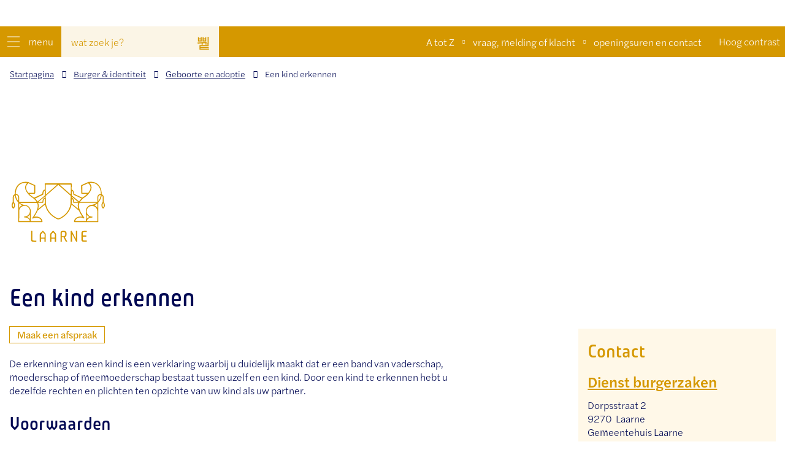

--- FILE ---
content_type: text/html; charset=utf-8
request_url: https://www.laarne.be/een-kind-erkennen
body_size: 24248
content:
<!DOCTYPE html><html lang=nl-BE><head><meta charset=utf-8><meta name=HandheldFriendly content=True><meta name=MobileOptimized content=320><meta name=viewport content="width=device-width, initial-scale=1.0"><meta name=generator content="Icordis CMS by LCP nv (https://www.lcp.be)"><title>Een kind erkennen - Gemeente Laarne</title><link rel=preconnect href=https://icons.icordis.be><link rel=preconnect href=https://fonts.icordis.be><link rel=stylesheet href=https://icons.icordis.be/css/boicon-laarne.css media=screen><link id=skin-stylesheet rel=stylesheet media=screen href="/css/skin-website.css?v=02012026112440" data-sw="/css/skin-website-contrast.css?v=02012026112440" data-css=contrastskin><link rel=stylesheet href=/css/skin-print.css media=print><link rel=icon type=image/x-icon href=/images/skin/favicon.ico><link rel=apple-touch-icon sizes=180x180 href=/images/skin/apple-touch-icon.png><link rel=icon type=image/png sizes=32x32 href=/images/skin/favicon-32x32.png><link rel=icon type=image/png sizes=16x16 href=/images/skin/favicon-16x16.png><link rel=mask-icon href=/images/skin/safari-pinned-tab.svg><meta name=msapplication-TileColor content=#ffffff><meta name=theme-color content=#000853><meta name=msapplication-TileImage content=/images/skin/mstile-144x144.png><link type=application/rss+xml rel=alternate title="Nieuws RSS" href=/nieuws/rss><link type=application/rss+xml rel=alternate title="Activiteiten RSS" href=/activiteiten/rss><link rel=canonical href=https://www.laarne.be/een-kind-erkennen><link rel=manifest href=/manifest.json><meta name=description content="De erkenning van een kind is een verklaring waarbij u duidelijk maakt dat er een band van vaderschap, moederschap of meemoederschap bestaat tussen uzelf en een kind."><meta property=og:description content="De erkenning van een kind is een verklaring waarbij u duidelijk maakt dat er een band van vaderschap, moederschap of meemoederschap bestaat tussen uzelf en een kind."><meta property=og:site_name content="Gemeente Laarne"><meta property=og:title content="Een kind erkennen"><meta property=og:url content=https://www.laarne.be/een-kind-erkennen><meta property=og:type content=website><meta property=og:image content=https://www.laarne.be/images/skin/logo-og.png><meta name=twitter:card content=summary><meta property=twitter:title content="Een kind erkennen"><meta property=twitter:description content="De erkenning van een kind is een verklaring waarbij u duidelijk maakt dat er een band van vaderschap, moederschap of meemoederschap bestaat tussen uzelf en een kind."><link rel=stylesheet href=/global/css/layout/modules/burgerprofiel.css media=screen asp-append-version=true><script src=https://prod.widgets.burgerprofiel.vlaanderen.be/api/v1/node_modules/@govflanders/vl-widget-polyfill/dist/index.js></script><script src=https://prod.widgets.burgerprofiel.vlaanderen.be/api/v1/node_modules/@govflanders/vl-widget-client/dist/index.js></script></head><body id=body class=portal-0><script>var burgerprofielUAC =false;
                    var burgerprofielAPIUrl = 'https://prod.widgets.burgerprofiel.vlaanderen.be/api/v1/session/validate';</script><div class=widget-vlw-placeholder id=global-header-placeholder aria-hidden=true><div class=lds-ellipsis><div></div><div></div><div></div><div></div></div></div><script>var sessionding=null;
var wasAuthorized=false;
var loggedOutLocal=false;
vl.widget.client.bootstrap('https://prod.widgets.burgerprofiel.vlaanderen.be/api/v1/widget/8d66dc29-eff3-4477-bf87-72e01a7ebdcc')
	.then(function(widget) {
        var placeholder = document.getElementById('global-header-placeholder');
  	widget.setMountElement(placeholder);
    widget.mount().catch(console.error.bind(console))
    return widget;
  })
  .then(function (widget){
vl.widget.client.capture((widget) => { window.widget = widget});
widget.getExtension('citizen_profile').then((citizen_profile) => {
  var state =    citizen_profile.getSession().getState();
$('#profiellogout').on('click',function(e){
  var state2=citizen_profile.getSession().getState();
if(state2=='authenticated'){
e.preventDefault();
citizen_profile.getSession().logout();
loggedOutLocal=true;
}
});
  citizen_profile.addEventListener('session.update', (event) => {
      var state2=citizen_profile.getSession().getState(); // of event.getSource().getState();
      if(state2=='authenticated'){
wasAuthorized=true;
                        $('#my-profile-link2').removeClass('hidden');
                        $('#my-profile-link2').show();
                        }else if(state2=='unauthenticated'){
if(loggedOutLocal){
loggedOutLocal=false;
                       window.location='/sso/logout?returnurl=/';   
                        }
                        $('#my-profile-link2').addClass('hidden');
                        $('#my-profile-link2').hide();

                        }
                 });
                // authenticated
                // unauthenticated
                // recognized -> ACM sessie geen MBP sessie
});
  })
  .catch(console.error.bind(console));</script><div id=outer-wrap><div id=inner-wrap class=has-hamburger><div id=skip-content class=skip><a href=#content-main class="btn-primary skip-navigation" data-scrollto=skip rel=nofollow> <span>Naar inhoud</span> </a></div><header class="header has-hamburger"><div class=header-main><div class=header-meta><div class=meta-container-wrapper><button data-toggle=offcanvas data-dismiss=modal class="navbar-toggle btn-menu" type=button aria-expanded=false> <span class=toggle-icon aria-hidden=true></span> <span class=toggle-txt>menu</span> </button><div class=header-search><div class=search-top-overlay data-toggle=searchbtn></div><div id=search class=search-top role=search><form action=/zoeken method=GET name=searchForm id=searchForm class=search-form><div class="input-group search-group"><label for=txtkeyword><span class=sr-only>wat zoek je?</span></label> <input type=text name=q class="form-control txt" id=txtkeyword data-tooltip="wat zoek je?" autocomplete=off data-toggle-placeholder=1 placeholder="wat zoek je?" data-placeholder-mobile=Zoeken><div id=bar-loading aria-hidden=true><ul class=loading-element><li class="loading-element1 loading-child"></li><li class="loading-element2 loading-child"></li><li class="loading-element3 loading-child"></li><li class="loading-element4 loading-child"></li><li class="loading-element5 loading-child"></li><li class="loading-element6 loading-child"></li><li class="loading-element7 loading-child"></li><li class="loading-element8 loading-child"></li><li class="loading-element9 loading-child"></li><li class="loading-element10 loading-child"></li><li class="loading-element11 loading-child"></li><li class="loading-element12 loading-child"></li></ul></div><span class=input-group-btn> <button type=submit class=btn-search id=btnSearch data-tooltip=Zoeken><span>Zoeken</span></button> </span></div></form><div id=suggestionsearch aria-live=polite></div></div><button data-toggle=searchbtn class=btn-toggle-close type=button aria-expanded=false data-tooltip=Sluiten> <span class=toggle-icon aria-hidden=true></span> <span class=toggle-txt>Sluiten</span> </button></div><div class=meta-content-wrapper><ul class=nav-meta><li class=item data-id=4><a href=/producten> <span>A tot Z</span> </a></li><li class=item data-id=7><a href=/vraag-melding-of-klacht> <span>vraag, melding of klacht</span> </a></li><li class=item data-id=9><a href=/contact> <span>openingsuren en contact</span> </a></li></ul></div><button id=btn-toggle-contrast class=icon-contrast><span>Hoog contrast</span></button></div></div><div class=container><div class=header-brand><a href="/" class=brand data-tooltip="Terug naar startpagina"> <span class=brand-txt>Gemeente Laarne</span> <img data-src=/images/skin/logo.svg alt="" class="lazyload logo-img"> </a></div><div class=header-right></div></div><nav aria-label=breadcrumb class="breadcrumb-wrapper sr_skip"><div class="container fade-navs"><button data-scroll=breadcrumbscrollleft data-tooltip="scroll naar links" aria-hidden=true class="btn-scroll next icon-angle-right"> <span class=sr_skip>scroll naar links</span> </button> <button data-scroll=breadcrumbscrollright data-tooltip="scroll naar rechts" aria-hidden=true class="btn-scroll prev icon-angle-left"> <span class=sr_skip>scroll naar rechts</span> </button><ol class="breadcrumb sr_skip" itemscope itemtype=http://schema.org/BreadcrumbList><li class=breadcrumb-home itemprop=itemListElement itemscope itemtype=http://schema.org/ListItem><a itemprop=item href="/"> <span itemprop=name>Startpagina</span><meta itemprop=position content=1></a></li><li class=breadcrumb-item itemprop=itemListElement itemscope itemtype=http://schema.org/ListItem><a href=https://www.laarne.be/burger-identiteit itemprop=item> <span itemprop=name class=aCrumb>Burger &amp; identiteit</span><meta itemprop=position content=2></a></li><li class=breadcrumb-item itemprop=itemListElement itemscope itemtype=http://schema.org/ListItem><a href=https://www.laarne.be/geboorte-en-adoptie itemprop=item> <span itemprop=name class=aCrumb>Geboorte en adoptie</span><meta itemprop=position content=3></a></li><li class="breadcrumb-item active"><span class=aCrumb>Een kind erkennen</span></li></ol></div></nav></div><div class=header-nav aria-label="Main menu" role=navigation><div class=header-nav-overlay data-toggle=offcanvas></div><nav class="navbar-default has-hamburger"><div class=navbar-container><div class=menu-header><span class=title aria-hidden=true><span>Menu</span></span> <button data-toggle=offcanvas class="navbar-toggle btn-menu-header" type=button aria-expanded=false> <span class=toggle-icon aria-hidden=true></span> <span class=toggle-txt>menu</span> </button></div><div class="menu-wrapper left is-desktop"><div class=menu-container><div class=menu-nav-brand><a href="/" class=menu-brand data-tooltip="Terug naar startpagina"> <span class=menu-brand-txt>Terug naar startpagina</span> </a></div><ul class=nav-main id=nav><li class=nav1><a href=/bouwen_wonen> <span>Bouwen &amp; wonen</span><p>Bouwen, wonen, groepsaankopen, subsidies en premies, architectuurprijs, plannen en voorschriften, vergunningen en attesten, Laarne renoveert!, ...</p></a></li><li class=nav2><a href=/burger-identiteit> <span>Burger &amp; identiteit</span><p>Adreswijziging, rijbewijs, identiteit en reisdocumenten, akten en documenten, geboorte, huwelijk, overlijden,...</p></a></li><li class=nav3><a href=/milieu_duurzaamheid> <span>Milieu &amp; duurzaamheid</span><p>Duurzaam bouwadvies, Duurzaamheidsraad, Mondiale Raad, Klimaatgezond Laarne, ontwikkelingssamenwerking, afval &amp; netheid, dieren en planten, ...</p></a></li><li class=nav4><a href=/mobiliteit-en> <span>Mobiliteit &amp; openbare werken</span><p>Inname openbaar domein, wegenwerken, De Lijn, Buzzy Pazz, trage wegen, verkeerscommissie, parkeerverbod, MinderMobielenVervoer...</p></a></li><li class=nav5><a href=/ondernemen-werken> <span>Ondernemen &amp; werken</span><p>Sluitingspremie, hinderpremie, vergunningen (ondernemen), wekelijkse markt, Made in Laarne, vacatures en vrijwilligerswerk, ...</p></a></li><li class=nav6><a href=/onderwijs_opvang> <span>Onderwijs &amp; opvang</span><p>Huis van het kind, kinderopvang, scholen, IBO, onthaalouders, school -en studietoelage</p></a></li><li class=nav7><a href=/over-laarne-bestuur> <span>Over Laarne &amp; bestuur</span><p>Trots op Laarne, CBS, Gemeenteraad, beleid en participatie, bekendmakingen, openbaarheid van bestuur, samenwerkingsverbanden, ...</p></a></li><li class=nav8><a href=/vrije-tijd-en-toerisme> <span>Vrije tijd &amp; toerisme</span><p>Fiets- en wandelroutes, toerisme, bibliotheek, cultuur, erfgoed, kunst, zalenverhuur, evenementen, jeugd, sport, ondersteuning voor verenigingen,...</p></a></li><li class=nav9><a href=/welzijn> <span>Welzijn &amp; gezondheid</span><p>Seniorenvoorzieningen, Zorgloket, Sociale dienstverlening, Zorgband Leie en Schelde, Zorgnetwerk LINC, materi&#xEB;le en financi&#xEB;le hulp ...</p></a></li></ul></div></div></div></nav> <button data-toggle=offcanvas class="btn-primary btn-toggle-close icon-close" type=button aria-expanded=false> <span class=toggle-icon aria-hidden=false></span> <span class=toggle-txt>menu</span> </button></div></header><main id=wrapper class=page-container-wrapper><div class="visible-print sr_skip"><img alt="" src=/images/skin/logo.png></div><div class=heading-wrapper><div class=container><h1 class=page-heading><span>Een kind erkennen</span></h1></div></div><div id=content-main class=page-inner><div class=container><section class=products-detail><div class=container-wrapper><div class="page-container page-column"><div class=page-content><div class=info><p><a class="btn-cta btn-cta1" href="https://laarne.mijnafspraakmaken.be/client/#?product=12" target=_blank rel=noopener>Maak een afspraak</a></p><p>De erkenning van een kind is een verklaring waarbij u duidelijk maakt dat er een band van vaderschap, moederschap of meemoederschap bestaat tussen uzelf en een kind. Door een kind te erkennen hebt u dezelfde rechten en plichten ten opzichte van uw kind als uw partner.</p><h2><span>Voorwaarden</span></h2><p>De moeder en/of het kind geven toestemming voor de erkenning. Wie <strong>toestemming </strong>moet geven, hangt af van de leeftijd van het kind:</p><ul><li>Als het kind jonger is dan 12 jaar, moet de moeder toestemming geven.</li><li>Als het kind tussen 12 en 18 jaar is, moeten de moeder en het kind toestemming geven.</li><li>Voor de erkenning van een meerderjarig of minderjarig ontvoogd kind, is alleen de toestemming van het kind vereist.</li></ul><p>Een erkenning is niet altijd nodig:</p><ul><li><p>De <strong>moeder </strong>is de vrouw die het <strong>kind heeft gebaard</strong>. Het vermelden van haar naam in de <a href=https://www.vlaanderen.be/akte-van-geboorte data-content-type=Product data-identifier=624facda-03ec-4e33-8c74-6b8fcf59622e data-language=nl data-is-private=false>geboorteakte</a> volstaat om te weten wie de moeder is van het kind.</p></li><li>Een kind geboren tijdens het <strong>huwelijk </strong>heeft automatisch de partner van de moeder als <strong>vader of meemoeder</strong>.</li></ul><h2><span>Procedure</span></h2><p>Een kind erkennen kunt u doen:</p><ul><li><a href=https://www.vlaanderen.be/akte-van-prenatale-erkenning data-content-type=Product data-identifier=5b27ab64-8b75-4f77-a73e-c99092963d10 data-language=nl data-is-private=false>voor de geboorte</a> met een attest van de vermoedelijke bevallingsdatum. De gynaecoloog kan dit attest afleveren.</li><li><a href=https://www.vlaanderen.be/akte-van-erkenning data-content-type=Product data-identifier=cf0ebfb6-dbea-4a6e-942e-0287d3be0bae data-language=nl data-is-private=false>na de geboorte</a>. Dat kan bij de <a href=https://www.vlaanderen.be/geboorteaangifte data-content-type=Product data-identifier=e94efffd-c266-475b-9148-ab3de009ebec data-language=nl data-is-private=false>geboorteaangifte</a> of later zonder tijdslimiet.</li></ul><p>Voor een erkenning moeten beide ouders samen naar de ambtenaar van de burgerlijke stand gaan om een <strong>aanvraag tot erkenning</strong> in te dienen. Dit kan in de gemeente</p><ul><li>waar u woont</li><li>waar de andere ouder woont</li><li>of waar het kind geboren is.</li></ul><p>Als de vader getrouwd is met een andere partner dan de moeder, moet de echtgenote of echtgenoot van de vader op de hoogte gebracht worden van de erkenning.</p><h2><span>Wat meebrengen</span></h2><ul><li>identiteitskaarten</li><li>bij erkenning voor de geboorte: doktersattest met daarin de bevestiging dat de moeder zwanger is en waarin de vermoedelijke bevallingsdatum is vermeld</li><li>bij erkenning na de geboorte: recente geboorteakte van het kind (max. 1 jaar oud)</li></ul><p>Als u <strong>niet bent ingeschreven in het bevolkings- of vreemdelingenregister</strong>, zou het kunnen dat u ook de volgende stukken moet voorleggen:</p><ul><li>bewijs van ongehuwde staat. Dit is enkel nodig als volgens de wetgeving van het land van herkomst een gehuwd persoon geen kind kan erkennen bij een ander persoon dan zijn echtgeno(o)t(e).</li><li>bewijs van nationaliteit.</li><li>bewijs van woonst.</li></ul><p>Deze stukken moeten voorzien zijn van de nodige <a href=https://diplomatie.belgium.be/nl/legalisatie-van-documenten data-content-type=Website data-identifier=5f2291d7-3b73-4295-b9ab-b271a4d77d81 data-language=nl data-is-private=false>legalisatie</a> en, indien nodig, van een vertaling door een beëdigd vertaler van de rechtbank in België.</p></div><div class="box box-downloads box-content"><h2 class=box-title><span>Bestanden</span></h2><div class=box-block><ul class=list-file><li class="item-file file pdf"><a target=_blank href=/file/download/967914fd-99e5-40e4-84f1-643f417bc128/77CADB69B034A743A65FDD80098454D3 rel=nofollow> <span>Verklaring naamkeuze geboorte.pdf</span> <span class=file-info> <span class=filesize><span>238,3 Kb</span></span> <span class="extension hidden"><span>pdf</span></span> </span> </a></li></ul></div></div></div><div class=side-bar><div class="box-contact box"><h2 class=box-title><span>Contact</span></h2><div class="box-block box-contact-block"><div class=box-contact-block-row><div class=contact-content><div class=contact-content-row><div class=contact-info-container><h3 class=box-subtitle><a href=/dienst-burgerzaken class=box-subtitle-link><span> Dienst burgerzaken</span></a></h3><dl class=contact-info><dt class=lbl-address><span>Adres</span></dt><dd class=txt-address><span class=txt-streetnr>Dorpsstraat 2</span> <span class=txt-postal><span class=sr-only>, </span>9270</span> <span class=txt-city>Laarne</span> <span class=txt-gebouw>Gemeentehuis Laarne</span></dd><dt class=lbl-phone><span>Tel.</span></dt><dd class=txt-phone><span data-label=Tel.><a rel="noopener noreferrer" href=tel:093654600 class=phone><span>09 365 46 00</span></a></span></dd><dt class=lbl-fax><span>Fax</span></dt><dd class=txt-fax><span data-label=Fax><a rel="noopener noreferrer" href=tel:093662970 class=gsm><span>09 366 29 70</span></a></span></dd><dt class=lbl-email><span>E-mail</span></dt><dd class=txt-email><span data-label=E-mail><a rel="noopener noreferrer" target=_blank href=mailto:%62%75%72%67%65%72%7a%61%6b%65%6e%40%6c%61%61%72%6e%65%2e%62%65 class=mail><span>&#098;&#117;&#114;&#103;&#101;&#114;&#122;&#097;&#107;&#101;&#110;<span>&#064;</span>&#108;&#097;&#097;&#114;&#110;&#101;&#046;&#098;&#101;</span></a></span></dd></dl><div class=contact-social><ul class=list-social><li class=item-social><a class="icon-facebook external" target=_blank rel="noopener noreferrer" href=https://www.facebook.com/GemeenteLaarne data-tooltip="Facebook Dienst burgerzaken"><span>Facebook Dienst burgerzaken</span></a></li><li class=item-social><a class="icon-twitter external" target=_blank rel="noopener noreferrer" href=https://www.twitter.com/GemeenteLaarne data-tooltip="Twitter Dienst burgerzaken"><span>Twitter Dienst burgerzaken</span></a></li><li class=item-social><a class="icon-linkedin external" target=_blank rel="noopener noreferrer" href="https://www.linkedin.com/company/gemeente-laarne/" data-tooltip="Linkedin Dienst burgerzaken"><span>Linkedin Dienst burgerzaken</span></a></li><li class=item-social><a class="icon-instagram external" target=_blank rel="noopener noreferrer" href="https://www.instagram.com/gemeentelaarne/" data-tooltip="Instagram Dienst burgerzaken"><span>Instagram Dienst burgerzaken</span></a></li><li class=item-social><a class="icon-youtube external" target=_blank rel="noopener noreferrer" href=https://www.youtube.com/user/GemeenteLaarne01 data-tooltip="Youtube Dienst burgerzaken"><span>Youtube Dienst burgerzaken</span></a></li><li class=item-social><a class="icon-uitin external" target=_blank rel="noopener noreferrer" href=https://www.uitinvlaanderen.be/laarne data-tooltip="Uit in Vlaanderen Dienst burgerzaken"><span>Uit in Vlaanderen Dienst burgerzaken</span></a></li></ul></div></div><div class=contact-hours-container><h3 class=box-title><span>Openingsuren</span></h3><div class=hours-info><div class=hours-today><div class="hours-block has-hourstatus"><span class=box-subtitle><span>Vandaag</span></span><div class=txt-hours-status><span class="hours-status-box closed" data-refresh-open-status=1 data-hourid=2><span>Nu gesloten</span></span></div><div class=txt-hours><span class=txt-closed>Gesloten</span></div></div></div><div class=hours-tomorrow><div class=hours-block><span class=box-subtitle><span>Morgen</span></span><div class=txt-hours><div class=normal-hours><span class=txt-open>open van</span> <span class=hour-part><span class=txt-from>9:00 uur</span><span class=txt-time-divider>&nbsp;tot&nbsp;</span><span class=txt-to>13:00 uur</span></span></div></div></div></div><div class="contact-hourinfo partial-contact-hourinfo"><p>Alle diensten binnen het gemeentehuis werken op <strong>afspraak</strong>.<br>Een afspraak maak je eenvoudig <a href="https://laarne.mijnafspraakmaken.be/client/" target=_blank rel=noopener>op de website</a>, bovenvermeld telefoonnummer of e-mailadres.</p></div></div><a class="btn-secondary btn-more-hours" href=/dienst-burgerzaken><span>Alle openingsuren<span class=sr-only>&nbsp;Dienst burgerzaken</span> </span></a></div></div></div></div><script type=application/ld+json>{"context":"http://schema.org","type":"PostalAddress","addressLocality":"Laarne","postalCode":"9270","streetAddress":"Dorpsstraat 2"}</script></div></div></div></div></div></section></div></div></main><footer id=footer class=footer><div class=banner-zone><div class=container><ul class=list><li class=spotlight-item data-id=20><a href=/jeugd class="iconcustom-ridderkasper btn-icon btn-icon-footer"> <span>Ridder Kasper</span> </a></li><li class=spotlight-item data-id=19><a href=/save-gemeente class="iconcustom-banner-save btn-icon btn-icon-footer"> <span>Save</span> </a></li><li class=spotlight-item data-id=18><a href=/labels-en-titels class="iconcustom-banner-bijen btn-icon btn-icon-footer"> <span>Bijenvriendelijk</span> </a></li><li class=spotlight-item data-id=11><a href=http://fairtradegemeenten.be/laarne/laarne target=_blank rel=noopener class="iconcustom-FaireGemeente_Blauw btn-icon btn-icon-footer"> <span>Fairtrade gemeente</span> </a></li><li class=spotlight-item data-id=13><a href=/laarne-hartveilig-aed class="iconcustom-banner-hart btn-icon btn-icon-footer"> <span>Hartveilig</span> </a></li><li class=spotlight-item data-id=17><a href=https://oost-vlaanderen.be/wonen-en-leven/klimaatgezond-oost-vlaanderen.html target=_blank rel=noopener class="iconcustom-banner-klimaat2 btn-icon btn-icon-footer"> <span>Klimaatgezond</span> </a></li><li class=spotlight-item data-id=14><a href=/labels-en-titels class="iconcustom-banner-gezondegemeente btn-icon btn-icon-footer"> <span>gezonde gemeente</span> </a></li><li class=spotlight-item data-id=23><a href="https://madeinlaarne.be/" target=_blank rel=noopener class="iconcustom-made-in-laarne btn-icon btn-icon-footer"> <span>Made in Laarne</span> </a></li></ul></div></div><div class=footer-bottom><div class=container><div class=footer-inner><div class=footer-left><div class=contact-footer-container><span class=title><span>Dienst onthaal</span></span><dl class="contact-info contact-info-footer"><dt class=lbl-address aria-hidden=true>Adres</dt><dd class="txt-address footer-dd"><span class=txt-streetnr>Dorpsstraat 2</span> <span class=spacer>&nbsp;&nbsp;&nbsp;-&nbsp;&nbsp;&nbsp;</span> <span class=txt-postal> 9270</span> <span class=txt-city>Laarne</span></dd><dt class=lbl-phone aria-hidden=true>Tel.</dt><dd class=txt-phone><span data-label=Tel.><a rel="noopener noreferrer" href=tel:093654600 class=phone><span>09/365 46 00</span></a></span></dd><dt class=lbl-email aria-hidden=true>E-mail</dt><dd class=txt-email><a rel="noopener noreferrer" target=_blank href=mailto:%69%6e%66%6f%40%6c%61%61%72%6e%65%2e%62%65 class=mail><span>&#105;&#110;&#102;&#111;<span>&#064;</span>&#108;&#097;&#097;&#114;&#110;&#101;&#046;&#098;&#101;</span></a></dd></dl></div><div class=footer-bottom-extra><ul class=footer-list><li class=footer-list-item data-id=21><a href=/privacy> <span>privacy</span> </a></li><li class=footer-list-item data-id=22><a href=/gebruiksvoorwaarden> <span>gebruiksvoorwaarden</span> </a></li><li class=footer-list-item data-id=25><a href=/cookies> <span>cookies</span> </a></li><li class=footer-list-item data-id=26><a href=/toegankelijkheid> <span>toegankelijkheidsverklaring</span> </a></li><li><a data-tooltip="web design, development en cms door LCP" rel=noopener target=_blank href="https://www.lcp.be/" class=lcplink> <span>lcp.nv 2026 &copy; </span> </a></li><li><a data-tooltip="The Creative Branding Agency - soon" rel=noopener target=_blank href="https://www.coming-soon.be/" class="soonlink iconcustom-soon"> <span>designed by soon </span> </a></li></ul></div></div></div></div></div></footer><div class="toppos sr_skip"><div id=totop><ul class=list-social><li class=item-social><a class="icon-facebook external" target=_blank rel="noopener noreferrer" href=https://www.facebook.com/GemeenteLaarne data-tooltip="Volg ons op Facebook"><span>Volg ons op Facebook</span></a></li><li class=item-social><a class="icon-twitter external" target=_blank rel="noopener noreferrer" href=https://www.twitter.com/GemeenteLaarne data-tooltip="Volg ons op Twitter"><span>Volg ons op Twitter</span></a></li><li class=item-social><a class="icon-linkedin external" target=_blank rel="noopener noreferrer" href="https://www.linkedin.com/company/gemeente-laarne/" data-tooltip="Volg ons op Linkedin"><span>Volg ons op Linkedin</span></a></li><li class=item-social><a class="icon-instagram external" target=_blank rel="noopener noreferrer" href=https://www.instagram.com/GemeenteLaarne data-tooltip="Volg ons op Instagram"><span>Volg ons op Instagram</span></a></li></ul></div></div></div></div><script src=/global/js/jq-3.min.js></script><script src="/js/minified/site.min.js?v=N-44y03sfKG7EbooJaoJNmziMdWcSDELsyEjFCAO8Oc"></script><script async src="/js/minified/lazysize.min.js?v=NMDLzo7eGxvQm-a6uCsZB2yUCOaDj84RAMKx7kKQdeo"></script></body></html>

--- FILE ---
content_type: image/svg+xml
request_url: https://www.laarne.be/images/skin/logo-white.svg
body_size: 7653
content:
<?xml version="1.0" encoding="utf-8"?>
<!-- Generator: Adobe Illustrator 24.0.1, SVG Export Plug-In . SVG Version: 6.00 Build 0)  -->
<svg version="1.1" id="Layer_1" xmlns="http://www.w3.org/2000/svg" xmlns:xlink="http://www.w3.org/1999/xlink" x="0px" y="0px"
	 viewBox="0 0 160.1 102.6" style="enable-background:new 0 0 160.1 102.6;" xml:space="preserve">
<style type="text/css">
	.st0{fill:#FFFFFF;}
</style>
<g>
	<g>
		<path class="st0" d="M44,98h-3.7c-2.1,0-2.5-0.4-2.5-2.4v-13c0-0.2-0.1-0.3-0.3-0.3H36c-0.2,0-0.3,0.1-0.3,0.3V96
			c0,2.8,0.9,4,4.4,4H44c0.2,0,0.3-0.1,0.3-0.3v-1.4C44.3,98.2,44.2,98,44,98z"/>
		<path class="st0" d="M55.9,82.7c-0.3-0.4-0.7-0.5-1.1-0.5c-0.3,0-0.7,0.1-1,0.5L50.7,86c-0.5,0.5-0.8,1.1-0.8,1.9v11.8
			c0,0.2,0.1,0.3,0.3,0.3h1.5c0.2,0,0.3-0.1,0.3-0.3v-4.5c0-0.1,0.1-0.2,0.2-0.2h5.1c0.1,0,0.2,0.1,0.2,0.2v4.5
			c0,0.2,0.1,0.3,0.3,0.3h1.5c0.2,0,0.3-0.1,0.3-0.3V87.9c0-0.9-0.3-1.4-0.8-1.9L55.9,82.7z M57.6,92.9c0,0.1-0.1,0.2-0.2,0.2h-5.1
			c-0.1,0-0.2-0.1-0.2-0.2v-5c0-0.3,0.1-0.5,0.3-0.6l2.3-2.6c0.1-0.1,0.1-0.1,0.2-0.1c0.1,0,0.1,0.1,0.2,0.1l2.3,2.6
			c0.2,0.2,0.3,0.4,0.3,0.6L57.6,92.9L57.6,92.9z"/>
		<path class="st0" d="M72.8,82.7c-0.3-0.4-0.7-0.5-1.1-0.5c-0.3,0-0.7,0.1-1,0.5L67.6,86c-0.5,0.5-0.8,1.1-0.8,1.9v11.8
			c0,0.2,0.1,0.3,0.3,0.3h1.5c0.2,0,0.3-0.1,0.3-0.3v-4.5c0-0.1,0.1-0.2,0.2-0.2h5.1c0.1,0,0.2,0.1,0.2,0.2v4.5
			c0,0.2,0.1,0.3,0.3,0.3h1.5c0.2,0,0.3-0.1,0.3-0.3V87.9c0-0.9-0.3-1.4-0.8-1.9L72.8,82.7z M74.4,92.9c0,0.1-0.1,0.2-0.2,0.2h-5.1
			c-0.1,0-0.2-0.1-0.2-0.2v-5c0-0.3,0.1-0.5,0.3-0.6l2.3-2.6c0.1-0.1,0.1-0.1,0.2-0.1s0.1,0.1,0.2,0.1l2.3,2.6
			c0.2,0.2,0.3,0.4,0.3,0.6v5H74.4z"/>
		<path class="st0" d="M90.9,92.6c-0.1-0.2-0.1-0.3,0.1-0.4c1.7-0.7,2.7-1.9,2.7-4.8c0-3.9-1.7-5.3-5.2-5.3c-4,0-4.8,1.6-4.8,4.5
			v13.1c0,0.2,0.1,0.3,0.2,0.3h1.7c0.2,0,0.2-0.1,0.2-0.3V93c0-0.2,0.1-0.3,0.3-0.3h2.3c0.3,0,0.4,0.1,0.4,0.2l3.6,6.7
			c0.1,0.2,0.2,0.3,0.5,0.3h1.7c0.1,0,0.2-0.1,0.1-0.3L90.9,92.6z M88.4,90.9H86c-0.2,0-0.3-0.1-0.3-0.3v-3.8c0-2.2,0.7-2.8,2.7-2.8
			c2.1,0,3,0.8,3,3.4C91.5,89.6,90.8,90.9,88.4,90.9z"/>
		<path class="st0" d="M110.6,82.3h-1.7c-0.1,0-0.2,0.1-0.2,0.2v12.2c0,0.2-0.1,0.2-0.2,0.1l-6.3-12.2c-0.1-0.2-0.3-0.3-0.5-0.3H101
			c-0.5,0-0.7,0.3-0.7,0.7v16.7c0,0.1,0.1,0.2,0.3,0.2h1.7c0.1,0,0.2-0.1,0.2-0.2V87.4c0-0.2,0.1-0.2,0.2-0.1l6.5,12.4
			c0.1,0.2,0.2,0.2,0.4,0.2h0.7c0.5,0,0.7-0.3,0.7-0.7V82.6C110.8,82.4,110.7,82.3,110.6,82.3z"/>
		<path class="st0" d="M126.4,82.3h-4.2c-3.4,0-4.4,1.2-4.4,4.2v9.2c0,3.1,1,4.2,4.8,4.2h3.8c0.2,0,0.3-0.1,0.3-0.3v-1.4
			c0-0.2-0.1-0.3-0.3-0.3h-3.5c-2.4,0-2.9-0.3-2.9-2.6v-3.4c0-0.1,0.1-0.2,0.2-0.2h5.3c0.2,0,0.3-0.1,0.3-0.3V90
			c0-0.2-0.1-0.3-0.3-0.3h-5.3c-0.1,0-0.2-0.1-0.2-0.2v-2.9c0-2.2,0.5-2.6,2.9-2.6h3.5c0.2,0,0.3-0.1,0.3-0.3v-1.4
			C126.7,82.4,126.6,82.3,126.4,82.3z"/>
		<path class="st0" d="M154.2,35.5v-8c0-2.1-1.3-4-3.2-4.8c0-0.1,0-0.1,0-0.2c0-6.8-2.4-12.7-6.5-16.2c-3.9-3.3-9.2-4.5-15.7-3.4
			c-0.1,0-0.1,0-0.2,0.1l-10.7,4.8c-0.3,0.1-0.5,0.4-0.5,0.7l0.1,12.5c0,0.4,0.4,0.8,0.8,0.8l8.9,0.2c-2.1,2.3-4.3,3.9-5,4.3
			c-0.1,0-0.2,0.1-0.2,0.1c-0.2,0.1-0.3,0.2-0.5,0.3c-0.5,0.4-1.3,0.9-2.2,1.6l-13.4-6.2c-0.1-4.1-1.5-6.6-4-7l0.1-9.2
			c0-0.2-0.1-0.4-0.2-0.6c-0.2-0.2-0.4-0.2-0.6-0.2H58.7c-0.2,0-0.4,0.1-0.6,0.2c-0.2,0.2-0.2,0.4-0.2,0.6L58,7.6v7.5
			c-2.5,0.4-3.9,2.9-4,7l-13.4,6.2c-0.9-0.7-1.6-1.3-2.2-1.6c-0.2-0.1-0.4-0.2-0.5-0.3c-0.1,0-0.2-0.1-0.2-0.1
			c-0.7-0.5-2.9-2.1-5-4.3l8.9-0.2c0.4,0,0.8-0.4,0.8-0.8l0.1-12.5c0-0.3-0.2-0.6-0.5-0.7L31.4,3c-0.1,0-0.1,0-0.2-0.1
			c-6.5-1-11.8,0.1-15.7,3.5C11.4,9.9,9,15.8,9,22.5c0,0.1,0,0.1,0,0.2c-1.9,0.8-3.2,2.7-3.2,4.8v8C4.2,37.6,2.4,42,6.1,45.8
			C6.3,45.9,6.6,46,6.8,46s0.4-0.1,0.6-0.2c3.9-3.9,1.8-8.6,0.1-10.5v-7.7c0-1.3,0.7-2.4,1.7-3c0.5,4.4,2.6,8.5,5.6,11.6V50
			c0,0.1,0,0.2,0,0.3c0,0,0,0,0,0.1v10.9l-0.1,5.9c0,0.2,0.1,0.4,0.2,0.6c0.2,0.2,0.4,0.2,0.6,0.2h18.9c0,0,0,0,0.1,0c0,0,0,0,0.1,0
			h18.9c0.4,0,0.8-0.4,0.8-0.8c0-4.6-4.6-8.3-10.3-8.3c-1.1,0-2.2,0.1-3.2,0.4c1.6-2.3,3.9-5.9,5.5-9.9l0,0l12.2-10
			c0.3,1.7,0.9,3.8,1.9,6.2c2.2,5.1,6.9,12.2,17.1,17.3c0.7,0.3,1.4,0.5,2.2,0.6c0.2,0,0.4,0,0.6,0c1,0,1.9-0.2,2.8-0.7
			c14.2-7.3,17.7-18.2,18.6-23.3l12.1,9.9l0,0c1.6,4,4,7.6,5.5,9.9c-1-0.3-2.1-0.4-3.2-0.4c-5.7,0-10.3,3.7-10.3,8.3
			c0,0.4,0.4,0.8,0.8,0.8h18.9c0,0,0,0,0.1,0c0,0,0,0,0.1,0h18.9c0.2,0,0.4-0.1,0.6-0.2c0.2-0.2,0.2-0.4,0.2-0.6l-0.1-5.9v-11
			c0,0,0,0,0-0.1s0-0.2,0-0.3V36.1c3-3.1,5.1-7.2,5.6-11.6c1,0.6,1.7,1.8,1.7,3v7.7c-1.7,2-3.8,6.6,0.1,10.5
			c0.2,0.2,0.4,0.2,0.6,0.2s0.4-0.1,0.6-0.2C157.6,42.1,155.9,37.6,154.2,35.5z M6.8,44c-2.1-2.7-0.8-5.6,0-7
			C7.6,38.4,8.9,41.3,6.8,44z M119.3,20.3l-0.1-11.2l9.6-4.3c2.7,2.2,4,4.8,3.8,7.6c-0.2,2.9-1.8,5.8-3.8,8.1L119.3,20.3z
			 M122.6,28.1c0.1-0.1,0.2-0.1,0.3-0.2c0.1-0.1,0.2-0.1,0.4-0.2c2.1-1.3,10.5-7.9,11-15.3c0.2-3-1-5.7-3.4-8.1
			c5.3-0.6,9.6,0.5,12.8,3.3c3.7,3.2,5.9,8.5,5.9,14.7c-0.2,0-0.3,0-0.5,0c-2.9,0-5.2,2.3-5.2,5.2V35h-28.3
			C117.7,31.6,121.1,29.1,122.6,28.1z M104.5,22.8c0,0.3,0.2,0.6,0.5,0.7l13.1,6.1c-1.4,1.3-2.9,2.9-4.1,4.8l-11.9-9.8l0.1-7.7
			C104.1,17.6,104.5,20.4,104.5,22.8z M112.3,35.1h-4.7h-1.7c-0.2-3.9-1.5-6.3-3.9-6.7v-1.6L112.3,35.1z M100.4,23.1L82,6.9h18.6
			L100.4,23.1z M78.4,6.9L59.7,23.3L59.6,7.8V6.9H78.4z M58.1,28.3c-2.4,0.4-3.7,2.8-3.9,6.7h-1.7h-4.7L58,26.6L58.1,28.3z
			 M55.2,23.5c0.3-0.1,0.5-0.4,0.5-0.7c0-2.4,0.4-5.2,2.4-5.8l0.1,7.7l-11.9,9.8c-1.2-1.9-2.7-3.5-4.1-4.8L55.2,23.5z M40.8,20.3
			l-9.5,0.2c-1.9-2.4-3.6-5.2-3.8-8.1c-0.2-2.8,1.1-5.4,3.8-7.6l9.6,4.3L40.8,20.3z M16.6,7.6c3.2-2.8,7.6-3.9,12.8-3.3
			c-2.5,2.4-3.6,5.1-3.4,8.1c0.5,7.4,8.9,14,11,15.3c0.1,0.1,0.2,0.1,0.4,0.2c0.1,0,0.2,0.1,0.3,0.2c1.4,1,4.9,3.5,7.1,7H16.3v-7.5
			c0-2.9-2.3-5.2-5.2-5.2c-0.2,0-0.3,0-0.5,0C10.7,16.1,12.8,10.8,16.6,7.6z M10.7,23.9c0.1,0,0.3,0,0.4,0c2,0,3.6,1.6,3.6,3.6v6.2
			C12.5,30.9,11,27.5,10.7,23.9z M16.3,37.6c1.5,1.3,3.2,2.3,5,3c-2.1,0.8-3.8,2.2-5,4.1V37.6z M16.3,66.4l0.1-5.1V49.9
			c0.1-4.7,4-8.4,8.7-8.4s8.6,3.8,8.7,8.5v0.3c-0.1,4.7-3.9,8.5-8.7,8.5H25l0,0c-0.4,0-0.8,0.4-0.8,0.8c0,0.4,0.4,0.8,0.8,0.8
			c4.4,0,8.1,2.5,8.6,5.8H16.3V66.4z M33.7,55.7v7.2c-1.1-1.4-2.7-2.6-4.6-3.3C31,58.8,32.6,57.5,33.7,55.7z M52.5,66.4H35.3v-16
			v-0.1v-0.1l0,0l0,0c-0.1-5.5-4.6-10-10.1-10.1l0,0c-2.7-0.3-5.3-1.5-7.4-3.2h27.8c0.5,1.2,0.9,2.4,1,3.7c0.7,8-8.3,19.7-8.7,20.2
			c-0.2,0.3-0.3,0.6-0.1,1c0.2,0.3,0.6,0.5,0.9,0.4l0,0h0.1c1.5-0.9,3.3-1.3,5.2-1.3C48.4,60.5,52,63.1,52.5,66.4z M58.2,37.6
			l-10.9,8.9c0.6-2.1,1-4.3,0.8-6.3c-0.1-1.2-0.4-2.4-0.9-3.5h5.2l2.5-0.1c0.4,0,0.8-0.4,0.8-0.8c0-2.4,0.4-5.2,2.3-5.8v5.3v0.4
			c0,0.1,0,0.6,0.1,1.6L58.2,37.6z M82.3,61.4c-0.8,0.4-1.6,0.6-2.5,0.5c-0.6-0.1-1.1-0.2-1.6-0.5c-15.5-7.8-18-20.3-18.4-24.4
			l-0.1-8c0-0.1,0-0.2-0.1-0.3v-3.5c0.2,0,0.3-0.1,0.5-0.2l20-17.5l20,17.5c0.1,0.1,0.2,0.1,0.2,0.1v3.6c0,0.1-0.1,0.2-0.1,0.3
			l-0.1,8.8c-0.1,1.5-0.6,4.4-2.1,7.7C96.2,50.1,91.8,56.6,82.3,61.4z M101.9,37.6c0.1-0.6,0.1-1,0.1-1V30c1.9,0.6,2.3,3.4,2.3,5.8
			c0,0.4,0.3,0.8,0.8,0.8l2.5,0.1h5.2c-0.5,1.1-0.8,2.3-0.9,3.5c-0.2,2,0.2,4.1,0.8,6.3L101.9,37.6z M116.2,60.5
			c1.9,0,3.7,0.5,5.2,1.3c0.1,0,0.1,0,0.2,0.1l0,0c0.3,0.1,0.7,0,0.9-0.4c0.2-0.3,0.1-0.7-0.1-1c-0.5-0.6-9.4-12.2-8.7-20.2
			c0.1-1.3,0.5-2.5,1-3.7h27.8c-2.2,1.7-4.7,2.9-7.4,3.2l0,0c-5.6,0.1-10.1,4.7-10.1,10.3c0,0.1,0,0.1,0,0.1v16h-17.2
			C108.1,63.1,111.7,60.5,116.2,60.5z M126.4,55.7c1.1,1.7,2.7,3.1,4.6,3.9c-1.9,0.7-3.5,1.8-4.6,3.3V55.7z M126.6,66.4
			c0.5-3.3,4.2-5.8,8.6-5.8c0.4,0,0.8-0.4,0.8-0.8c0-0.4-0.4-0.8-0.8-0.8l0,0h-0.1c-4.7,0-8.6-3.8-8.7-8.5v-0.3l0,0
			c0.1-4.7,3.9-8.5,8.7-8.5c4.7,0,8.5,3.7,8.7,8.4v11.3l0.1,5.1h-17.3V66.4z M138.8,40.6c1.8-0.7,3.5-1.7,5-3v7.1
			C142.6,42.8,140.8,41.4,138.8,40.6z M145.4,33.7v-6.2c0-2,1.6-3.6,3.6-3.6c0.1,0,0.3,0,0.4,0C149.1,27.5,147.6,30.9,145.4,33.7z
			 M153.3,44c-2.1-2.7-0.8-5.6,0-7C154.2,38.4,155.5,41.3,153.3,44z"/>
	</g>
</g>
</svg>
